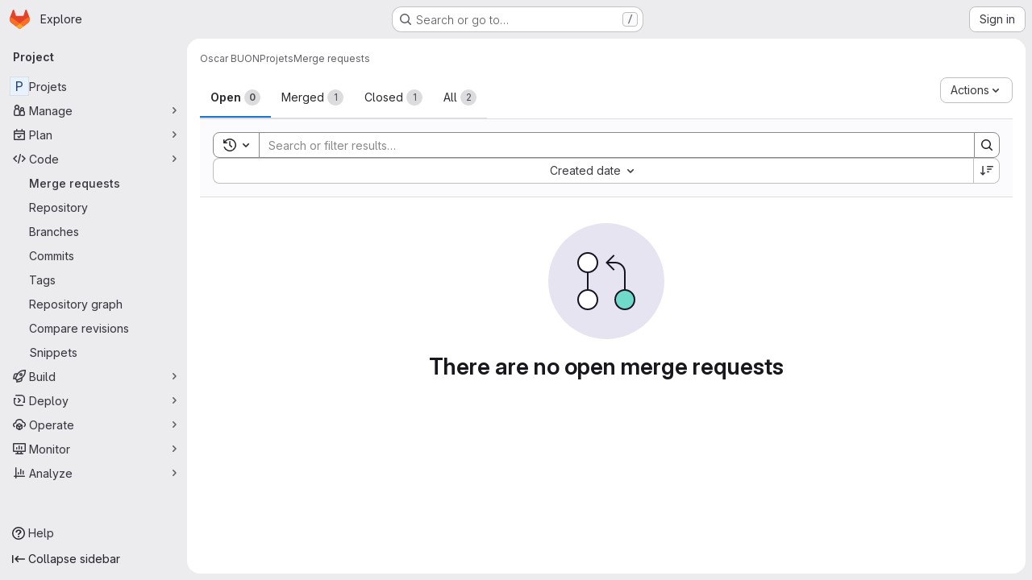

--- FILE ---
content_type: text/javascript; charset=utf-8
request_url: https://gitlab.isima.fr/assets/webpack/commons-pages.groups.merge_requests-pages.projects.merge_requests.conflicts-pages.projects.merge_req-351565a8.d1021209.chunk.js
body_size: 6533
content:
(this.webpackJsonp=this.webpackJsonp||[]).push([["commons-pages.groups.merge_requests-pages.projects.merge_requests.conflicts-pages.projects.merge_req-351565a8"],{"+GAp":function(t,e,n){var o=n("4O6w"),i=n("QPeP"),s=n("GY8p"),r=n("90g9"),l=n("wJPF"),a=n("5PFN"),d=Math.min;t.exports=function(t,e,n){for(var p=n?s:i,h=t[0].length,u=t.length,c=u,g=Array(u),f=1/0,w=[];c--;){var m=t[c];c&&e&&(m=r(m,l(e))),f=d(m.length,f),g[c]=!n&&(e||h>=120&&m.length>=120)?new o(c&&m):void 0}m=t[0];var v=-1,b=g[0];t:for(;++v<h&&w.length<f;){var y=m[v],I=e?e(y):y;if(y=n||0!==y?y:0,!(b?a(b,I):p(w,I,n))){for(c=u;--c;){var C=g[c];if(!(C?a(C,I):p(t[c],I,n)))continue t}b&&b.push(I),w.push(y)}}return w}},K6VW:function(t,e,n){"use strict";var o=n("o4PY"),i=n.n(o),s=n("q3oM"),r=n("d85j"),l=n("NnjE");let a=0;var d={name:"GlToggle",components:{GlIcon:r.a,GlLoadingIcon:l.a},model:{prop:"value",event:"change"},props:{name:{type:String,required:!1,default:null},value:{type:Boolean,required:!1,default:null},disabled:{type:Boolean,required:!1,default:!1},isLoading:{type:Boolean,required:!1,default:!1},label:{type:String,required:!1,default:null},description:{type:String,required:!1,default:void 0},help:{type:String,required:!1,default:void 0},labelPosition:{type:String,required:!1,default:"top",validator:t=>Object.values(s.S).includes(t)}},data:()=>({labelId:i()("toggle-label-")}),computed:{shouldRenderDescription(){return Boolean(this.$scopedSlots.description||this.description)&&this.isVerticalLayout},shouldRenderHelp(){return Boolean(this.$slots.help||this.help)&&this.isVerticalLayout},toggleClasses(){return[{"gl-sr-only":"hidden"===this.labelPosition},this.shouldRenderDescription?"gl-mb-2":"gl-mb-3"]},icon(){return this.value?"check-xs":"close-xs"},helpId(){return this.shouldRenderHelp?"toggle-help-"+this.uuid:void 0},isChecked(){return this.value?"true":"false"},isVerticalLayout(){return"top"===this.labelPosition||"hidden"===this.labelPosition}},beforeCreate(){this.uuid=a,a+=1},methods:{toggleFeature(){this.disabled||this.$emit("change",!this.value)}}},p=n("tBpV"),h=Object(p.a)(d,(function(){var t=this,e=t._self._c;return e("div",{staticClass:"gl-toggle-wrapper gl-mb-0 gl-flex",class:{"gl-flex-col":t.isVerticalLayout,"gl-toggle-label-inline":!t.isVerticalLayout,"is-disabled":t.disabled},attrs:{"data-testid":"toggle-wrapper"}},[e("span",{staticClass:"gl-toggle-label gl-shrink-0",class:t.toggleClasses,attrs:{id:t.labelId,"data-testid":"toggle-label"}},[t._t("label",(function(){return[t._v(t._s(t.label))]}))],2),t._v(" "),t.shouldRenderDescription?e("span",{staticClass:"gl-description-label gl-mb-3",attrs:{"data-testid":"toggle-description"}},[t._t("description",(function(){return[t._v(t._s(t.description))]}))],2):t._e(),t._v(" "),t.name?e("input",{attrs:{name:t.name,type:"hidden"},domProps:{value:t.value}}):t._e(),t._v(" "),e("button",{staticClass:"gl-toggle gl-shrink-0",class:{"is-checked":t.value,"is-disabled":t.disabled||t.isLoading},attrs:{role:"switch","aria-checked":t.isChecked,"aria-labelledby":t.labelId,"aria-describedby":t.helpId,"aria-disabled":t.disabled,type:"button",disabled:t.disabled},on:{click:function(e){return e.preventDefault(),t.toggleFeature.apply(null,arguments)}}},[t.isLoading?e("gl-loading-icon",{staticClass:"toggle-loading",attrs:{color:"dark"}}):e("span",{staticClass:"toggle-icon"},[e("gl-icon",{attrs:{name:t.icon,size:12}})],1)],1),t._v(" "),t.shouldRenderHelp?e("span",{staticClass:"gl-help-label",attrs:{id:t.helpId,"data-testid":"toggle-help"}},[t._t("help",(function(){return[t._v(t._s(t.help))]}))],2):t._e()])}),[],!1,null,null,null);e.a=h.exports},S9bi:function(t,e,n){var o=n("QFSp");t.exports=function(t){return o(t)?t:[]}},Yp1f:function(t,e,n){"use strict";n.d(e,"a",(function(){return R}));var o=n("G3fq"),i=n.n(o),s=(n("B++/"),n("z6RN"),n("47t/"),n("UezY"),n("hG7+"),n("ZzK0"),n("BzOf"),n("v2fZ"),n("3UXl"),n("iyoE"),n("PxiM")),r=n.n(s),l=n("EmJ/"),a=n.n(l),d=n("u9fr"),p=n("3twG"),h=n("Tmea"),u=n.n(h);const c=[27,40];class g{constructor(t,e){var n=this;let o;this.input=t,this.options=e,this.clear=this.clear.bind(this),this.filterInputBlur=null==(o=this.options.filterInputBlur)||o;const i=this.input.parent(),s=i.find(".js-dropdown-input-clear"),r=u()((function(){return e.instance.dropdown.trigger("filtering.gl.dropdown"),i.parent().addClass("is-loading"),n.options.query(n.input.val(),(function(t){return e.instance.dropdown.trigger("done.filtering.gl.dropdown"),i.parent().removeClass("is-loading"),n.options.callback(t)}))}),500);s.on("click",this.clear),this.input.on("keydown",(function(t){13!==t.which||e.elIsInput||t.preventDefault()})).on("input",(function(){return""===n.input.val()||i.hasClass("has-value")?""===n.input.val()&&i.hasClass("has-value")&&i.removeClass("has-value"):i.addClass("has-value"),n.options.remote?r():n.filter(n.input.val())}))}static shouldBlur(t){return-1!==c.indexOf(t)}filter(t){var e=this;let n,o,i;this.options.onFilter&&this.options.onFilter(t);const s=this.options.data();if(null!=s&&!this.options.filterByText)return o=s,""!==t&&(Array.isArray(s)?o=r.a.filter(s,t,{key:this.options.keys}):Object(d.a)(s)&&(o={},Object.keys(s).forEach((function(l){n=s[l],i=r.a.filter(n,t,{key:e.options.keys}),i.length&&(o[l]=i.map((function(t){return t})))})))),this.options.callback(o);const l=this.options.elements();t?l.each((function(){const e=a()(this),n=r.a.match(e.text().trim(),t);e.is(".dropdown-header")||(n.length?e.show().removeClass("option-hidden"):e.hide().addClass("option-hidden"))})):l.show().removeClass("option-hidden"),l.parent().find(".dropdown-menu-empty-item").toggleClass("hidden",l.is(":visible"))}clear(t){""!==this.input.val()&&(t&&(t.preventDefault(),t.stopPropagation()),this.input.val("").trigger("input").focus())}}class f{constructor(t,e){var n=this;this.input=t,this.options=e,this.fieldName=this.options.fieldName||"field-name";this.input.parent().find(".js-dropdown-input-clear").on("click",(function(t){return t.preventDefault(),t.stopPropagation(),n.input.val("").trigger("input").focus()})),this.input.on("keydown",(function(t){13!==t.which||e.elIsInput||t.preventDefault()})).on("input",(function(t){let e=t.currentTarget.value||n.options.inputFieldName;e=e.split(" ").join("-").replace(/[^a-zA-Z0-9 -]/g,"").toLowerCase().replace(/(-)\1+/g,"-"),n.cb(n.options.fieldName,e,{},!0),n.input.closest(".dropdown").find(".dropdown-toggle-text").text(e)}))}onInput(t){this.cb=t}}var w=n("2ibD");class m{constructor(t,e){this.dataEndpoint=t,this.options=e}execute(){var t=this;return"string"==typeof this.dataEndpoint?this.fetchData():"function"==typeof this.dataEndpoint?(this.options.beforeSend&&this.options.beforeSend(),this.dataEndpoint("",(function(e){if(t.options.success&&t.options.success(e),t.options.beforeSend)return t.options.beforeSend()}))):void 0}fetchData(){var t=this;return this.options.beforeSend&&this.options.beforeSend(),w.a.get(this.dataEndpoint).then((function({data:e}){if(t.options.success)return t.options.success(e)}))}}n("RFHG"),n("xuo1"),n("eJ0a");var v=n("0AwG");const b={divider:t=>(t.classList.add("divider"),t),separator:t=>(t.classList.add("separator"),t),header:(t,e)=>(t.classList.add("dropdown-header"),t.innerHTML=e.content,t)};function y(t,e,n,o=""){let i;return i=null!=e[n]?e[n](t):null!=t[n]?t[n]:o,i}function I(t,e,n){return n.highlight?e.template?n.highlightTemplate(t,e.template):n.highlightText(t):t}function C(t,e,n){if(n.icon){const n=`<span>${t}</span>`;return e.icon?`${e.icon}${n}`:n}return t}function k(t,e){var n;if(!e.renderRow)return(n=e.id?e.id(t):t.id)?String(n).replace(/'/g,"\\'"):n}function x(t,e,n){const o=function(t,e){const n=y(t,e,"text");return[I,C].reduce((function(n,o){return o(n,t,e)}),n)}(e,n);return n.icon||n.highlight?t.innerHTML=o:t.textContent=o,t}function D(t,e,{options:n,group:o,index:i}){const s=function(t,e,n,o){const i=document.createElement("a");return i.href=y(t,n,"url","#"),n.icon&&i.classList.add("gl-flex","!gl-items-center"),n.trackSuggestionClickedLabel&&(i.dataset.trackAction="click_text",i.dataset.trackLabel=n.trackSuggestionClickedLabel,i.dataset.trackValue=o,i.dataset.trackProperty=Object(v.x)(t.category||"no-category")),i.classList.toggle("is-active",e),i}(e,function(t,e){const n=k(t,e);return e.parent?n?null!=e.parent.querySelector(`input[name='${e.fieldName}'][value='${n}']`):null==e.parent.querySelector(`input[name='${e.fieldName}']`):!t.id}(e,n),n,i);return x(s,e,n),o&&(s.dataset.group=o,s.dataset.index=i),t.appendChild(s),t}function L({data:t,...e}){const n=function(t,e){return b[t.type]||function({options:t,instance:e}){return t.renderRow&&function(n,o,i){return t.renderRow(o,e,i)}}(e)||D}(t,e),o=document.createElement("li");return function(t,{options:e}){const n=k(t,e);return e.hideRow&&e.hideRow(n)}(t,e)&&(o.style.display="none"),n(o,t,e)}let T=-1;const S=".dropdown-content li:not(.divider, .separator, .dropdown-header, .dropdown-menu-empty-item, .option-hidden)";let P=!1,j=null,E=null;class R{constructor(t,e){var n=this;let o,i;this.el=t,this.options=e,this.updateLabel=this.updateLabel.bind(this),this.opened=this.opened.bind(this),this.hide=this.hide.bind(this),this.hidden=this.hidden.bind(this),this.shouldPropagate=this.shouldPropagate.bind(this),P||(document.addEventListener("mousedown",(function({target:t}){j=t})),document.addEventListener("mouseup",(function({target:t}){E=t})),document.addEventListener("click",(function(){j=null,E=null})),P=!0),i=this,o=a()(this.el).data("target"),this.dropdown=null!=o?a()(o):a()(this.el).parent(),this.filterInput=this.options.filterInput||this.getElement(".dropdown-input .dropdown-input-field:not(.dropdown-no-filter)"),this.noFilterInput=this.options.noFilterInput||this.getElement(".dropdown-input .dropdown-input-field.dropdown-no-filter"),this.highlight=Boolean(this.options.highlight),this.icon=Boolean(this.options.icon),this.filterInputBlur=null==this.options.filterInputBlur||this.options.filterInputBlur,i=this,"string"==typeof this.filterInput&&(this.filterInput=this.getElement(this.filterInput));const s=this.options.search?this.options.search.fields:[];this.options.data&&("object"!=typeof this.options.data||this.options.data instanceof Function?this.remote=new m(this.options.data,{dataType:this.options.dataType,beforeSend:this.toggleLoading.bind(this),success:function(t){if(n.dropdown.trigger("done.remote.loading.gl.dropdown"),n.fullData=t,n.parseData(n.fullData),n.focusTextInput(),n.dropdown.find(".dropdown-menu-toggle").dropdown("update"),n.options.filterable&&n.filter&&n.filter.input&&n.filter.input.val()&&""!==n.filter.input.val().trim())return n.filter.input.trigger("input")},instance:this}):(this.fullData=this.options.data,T=-1,this.parseData(this.options.data),this.focusTextInput())),this.noFilterInput.length&&(this.plainInput=new f(this.noFilterInput,this.options),this.plainInput.onInput(this.addInput.bind(this))),this.options.filterable&&(this.filter=new g(this.filterInput,{elIsInput:a()(this.el).is("input"),filterInputBlur:this.filterInputBlur,filterByText:this.options.filterByText,onFilter:this.options.onFilter,remote:this.options.filterRemote,query:this.options.data,keys:s,instance:this,elements:function(){return o=".dropdown-content li:not(.divider, .separator, .dropdown-header, .dropdown-menu-empty-item)",n.dropdown.find(".dropdown-toggle-page").length&&(o=".dropdown-page-one "+o),a()(o,n.dropdown)},data:function(){return n.fullData},callback:function(t){n.parseData(t),""!==n.filterInput.val()&&(o=S,n.dropdown.find(".dropdown-toggle-page").length&&(o=".dropdown-page-one "+o),a()(n.el).is("input")?T=-1:(a()(o,n.dropdown).first().find("a").addClass("is-focused"),T=0))}})),this.dropdown.on("shown.bs.dropdown",this.opened),this.dropdown.on("hide.bs.dropdown",this.hide),this.dropdown.on("hidden.bs.dropdown",this.hidden),a()(this.el).on("update.label",this.updateLabel),this.dropdown.on("click",".dropdown-menu, .dropdown-menu-close",this.shouldPropagate),this.dropdown.on("keyup",(function(t){if(27===t.which)return a()(".dropdown-menu-close",n.dropdown).trigger("click")})),this.dropdown.on("blur","a",(function(t){let e,o;if(null!=t.relatedTarget&&(o=a()(t.relatedTarget),e=o.closest(".dropdown-menu"),0===e.length))return n.dropdown.removeClass("show")})),this.dropdown.find(".dropdown-toggle-page").length&&this.dropdown.find(".dropdown-toggle-page, .dropdown-menu-back").on("click",(function(t){return t.preventDefault(),t.stopPropagation(),n.togglePage()})),this.options.selectable&&(o=".dropdown-content a",this.dropdown.find(".dropdown-toggle-page").length&&(o=".dropdown-page-one .dropdown-content a"),this.dropdown.on("click",o,(function(t){const e=a()(t.currentTarget),o=i.rowClicked(e),s=o?o[0]:null,r=o?o[1]:null;n.options.clicked&&n.options.clicked.call(n,{selectedObj:s,$el:e,e:t,isMarking:r}),n.options.toggleLabel&&n.updateLabel(s,e,n),e.trigger("blur")})))}getElement(t){return this.dropdown.find(t)}toggleLoading(){const t=this.dropdown[0].querySelector(".dropdown-menu"),e=t.classList.contains("is-loading");this.dropdown.trigger(`toggle.${e?"off":"on"}.loading.gl.dropdown`),t.classList.toggle("is-loading")}togglePage(){const t=a()(".dropdown-menu",this.dropdown);return t.hasClass("is-page-two")&&this.remote&&this.remote.execute(),t.toggleClass("is-page-two"),this.dropdown.find('[class^="dropdown-page-"]:visible :text:visible:first').focus()}parseData(t){var e=this;let n,o;this.renderedData=t,this.options.filterable&&0===t.length?o=[this.noResults()]:Object(d.a)(t)?(o=[],Object.keys(t).forEach((function(i){n=t[i],o.push(e.renderItem({content:i,type:"header"},i)),e.renderData(n,i).map((function(t){return o.push(t)}))}))):o=this.renderData(t);const i=this.renderMenu(o);return this.appendMenu(i)}renderData(t,e){var n=this;return t.map((function(t,o){return n.renderItem(t,e||!1,o)}))}shouldPropagate(t){let e;if(this.options.multiSelect||!1===this.options.shouldPropagate)return e=a()(t.target),!(!(!e||e.hasClass("dropdown-menu-close")||e.hasClass("dropdown-menu-close-icon")||e.is("use")||e.data("isLink"))&&(t.stopPropagation(),e.closest("a").length))}filteredFullData(){return this.fullData.filter((function(t){return"object"==typeof t&&!Object.prototype.hasOwnProperty.call(t,"beforeDivider")&&!Object.prototype.hasOwnProperty.call(t,"header")}))}opened(t){this.resetRows(),this.addArrowKeyEvent();const e=this.dropdown.find(".dropdown-menu-toggle"),n=e.hasClass("js-filter-bulk-update"),o=e.hasClass("js-gl-dropdown-refresh-on-open"),i=e.hasClass("js-multiselect");this.fullData&&(o||n)&&this.parseData(this.fullData);const s=this.filterInput.val();this.fullData&&i&&this.options.processData&&0===s.length&&this.options.processData.call(this.options,s,this.filteredFullData(),this.parseData.bind(this));const r=a()(".dropdown-content",this.dropdown).html();return this.remote&&""===r?this.remote.execute():this.focusTextInput(),this.options.showMenuAbove&&this.positionMenuAbove(),this.options.opened&&(this.options.preserveContext?this.options.opened(t):this.options.opened.call(this,t)),this.dropdown.trigger("shown.gl.dropdown")}positionMenuAbove(){const t=this.dropdown.find(".dropdown-menu");t.addClass("dropdown-open-top"),t.css("top","initial"),t.css("bottom","100%")}hide(t){if(this.options.search&&j){const e=function(t,e){return Boolean(e.has(t).length)},n=this.dropdown.find(".dropdown-menu"),o=e(j,n),i=!e(E,n);o&&i&&t.preventDefault()}}hidden(t){this.resetRows(),this.removeArrowKeyEvent();const e=this.dropdown.find(".dropdown-input-field");return this.options.filterable&&e.blur(),this.dropdown.find(".dropdown-toggle-page").length&&a()(".dropdown-menu",this.dropdown).removeClass("is-page-two"),this.options.hidden&&this.options.hidden.call(this,t),this.dropdown.trigger("hidden.gl.dropdown")}renderMenu(t){return this.options.renderMenu?this.options.renderMenu(t):a()("<ul>").append(t)}appendMenu(t){return this.clearMenu().append(t)}clearMenu(){let t=".dropdown-content";return this.dropdown.find(".dropdown-toggle-page").length&&(t=this.options.containerSelector?this.options.containerSelector:".dropdown-page-one .dropdown-content"),a()(t,this.dropdown).empty()}renderItem(t,e,n){var o=this;let i;return this.dropdown&&this.dropdown[0]&&(i=this.dropdown[0].parentNode),L({instance:this,options:{...this.options,icon:this.icon,highlight:this.highlight,highlightText:function(t){return o.highlightTextMatches(t,o.filterInput.val())},highlightTemplate:this.highlightTemplate.bind(this),parent:i},data:t,group:e,index:n})}highlightTemplate(t,e){return`"<b>${i()(t)}</b>" ${e}`}highlightTextMatches(t,e){const n=r.a.match(t,e),{indexOf:o}=[];return t.split("").map((function(t,e){return-1!==o.call(n,e)?`<b>${t}</b>`:t})).join("")}noResults(){return'<li class="dropdown-menu-empty-item"><a>No matching results</a></li>'}rowClicked(t){let e,n,o,i,s;const{fieldName:r}=this.options,l=a()(this.el).is("input");if(this.renderedData&&(n=t.data("group"),n?(o=t.data("index"),this.selectedIndex=o,i=this.renderedData[n][o]):(o=t.closest("li").index(),this.selectedIndex=o,i=this.renderedData[o])),this.options.vue)return t.hasClass("is-active")?t.removeClass("is-active"):t.addClass("is-active"),[i];e=[];const d=this.options.id?this.options.id(i,t):i.id;return l?e=a()(this.el):null!=d&&(e=this.dropdown.parent().find(`input[name='${r}'][value='${d.toString().replace(/'/g,"\\'")}']`)),this.options.isSelectable&&!this.options.isSelectable(i,t)?[i]:(t.hasClass("is-active")&&0!==d?(s=!1,t.removeClass("is-active"),e&&e.length&&this.clearField(e,l)):t.hasClass("is-indeterminate")?(s=!0,t.addClass("is-active"),t.removeClass("is-indeterminate"),e&&e.length&&null==d&&this.clearField(e,l),e&&e.length||!r||this.addInput(r,d,i)):(s=!0,this.options.multiSelect&&!t.hasClass("dropdown-clear-active")||(this.dropdown.find(".is-active").removeClass("is-active"),l||this.dropdown.parent().find(`input[name='${r}']`).remove()),e&&e.length&&null==d&&this.clearField(e,l),t.addClass("is-active"),null!=d&&(e&&e.length||!r?e&&e.length&&e.val(d).trigger("change"):this.addInput(r,d,i))),[i,s])}focusTextInput(){if(this.options.filterable){const t=a()(window).scrollTop();this.dropdown.is(".show")&&!this.filterInput.is(":focus")&&this.filterInput.focus(),a()(window).scrollTop()<t&&a()(window).scrollTop(t)}}addInput(t,e,n,o){o&&a()(`input[name="${t}"]`).remove();const i=a()("<input>").attr("type","hidden").attr("name",t).val(e);null!=this.options.inputId&&i.attr("id",this.options.inputId),this.options.multiSelect&&Object.keys(n).forEach((function(t){i.attr("data-"+t,n[t])})),this.options.inputMeta&&i.attr("data-meta",n[this.options.inputMeta]),this.dropdown.before(i).trigger("change")}selectRowAtIndex(t){let e;e=void 0!==t?`${S}:eq(${t}) a`:".dropdown-content .is-focused",this.dropdown.find(".dropdown-toggle-page").length&&(e=".dropdown-page-one "+e);const n=a()(e,this.dropdown);if(n.length){const t=n.attr("href");t&&"#"!==t?Object(p.T)(t):n.trigger("click")}}addArrowKeyEvent(){var t=this;const e=[38,40];let n=S;return this.dropdown.find(".dropdown-toggle-page").length&&(n=".dropdown-page-one "+n),a()("body").on("keydown",(function(o){let i,s;const r=o.which;if(-1!==e.indexOf(r))return o.preventDefault(),o.stopImmediatePropagation(),s=T,i=a()(n,t.dropdown),40===r?T<i.length-1&&(T+=1):38===r&&T>0&&(T-=1),T!==s&&t.highlightRowAtIndex(i,T),!1;13===r&&-1!==T&&(o.preventDefault(),t.selectRowAtIndex())}))}removeArrowKeyEvent(){return a()("body").off("keydown")}resetRows(){T=-1,a()(".is-focused",this.dropdown).removeClass("is-focused")}highlightRowAtIndex(t,e){t||(t=a()(S,this.dropdown)),a()(".is-focused",this.dropdown).removeClass("is-focused");const n=t.eq(e);n.find("a:first-child").addClass("is-focused");const o=n.closest(".dropdown-content"),i=o.scrollTop(),s=o.outerHeight(),r=o.prop("offsetTop"),l=r+s,d=n.outerHeight(),p=n.prop("offsetTop"),h=p+d;if(e){if(e===t.length-1)o.scrollTop(o.prop("scrollHeight"));else if(h>l+i)o.scrollTop(h-l+5);else if(p<r+i)return o.scrollTop(p-r-5)}else o.scrollTop(0)}updateLabel(t=null,e=null,n=null){let o=this.options.toggleLabel(t,e,n);return this.options.updateLabel&&(o=this.options.updateLabel),a()(this.el).find(".dropdown-toggle-text").text(o)}clearField(t,e){return e?t.val(""):t.remove()}close(){this.dropdown.find(".dropdown-menu-toggle").dropdown("hide")}}},"m/7A":function(t,e,n){"use strict";n.d(e,"a",(function(){return r}));var o=n("EmJ/"),i=n.n(o),s=n("Yp1f");function r(t,e){return t.each((function(){if(!i.a.data(this,"deprecatedJQueryDropdown")){const t=new s.a(this,e);i.a.data(this,"deprecatedJQueryDropdown",t),this.GitLabDropdownInstance=t}}))}}}]);
//# sourceMappingURL=commons-pages.groups.merge_requests-pages.projects.merge_requests.conflicts-pages.projects.merge_req-351565a8.d1021209.chunk.js.map